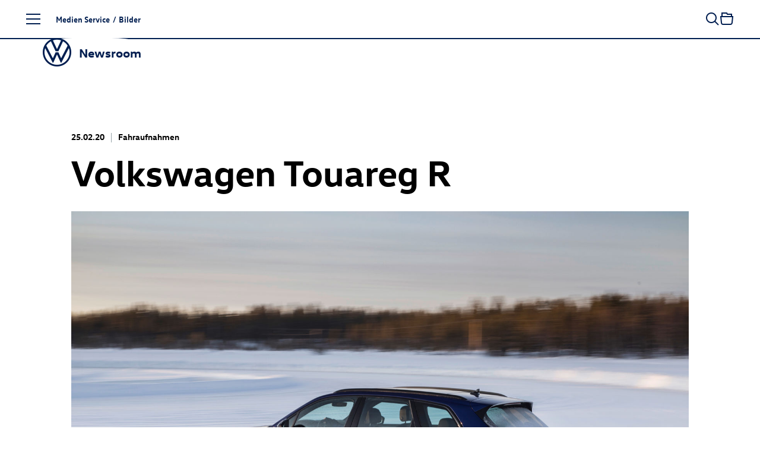

--- FILE ---
content_type: text/html; charset=utf-8
request_url: https://www.volkswagen-newsroom.com/de/bilder/detail/volkswagen-touareg-r-32352
body_size: 19927
content:
<!DOCTYPE html>
<html lang='de'>
<head>
<meta content='text/html; charset=UTF-8' http-equiv='Content-Type'>
<link rel="preconnect" href="https://assets.vw-mms.de" />
<link rel="preconnect" href="https://uploads.vw-mms.de" />
<meta name="robots" content="index, follow" />
<meta name="description" content="Der Volkswagen Newsroom ist ein Angebot der Volkswagen AG für Journalisten, Blogger und Online-Multiplikatoren und bietet Presse und Medien alle aktuellen Nachrichten im Überblick." />

<meta content='width=device-width, initial-scale=1' name='viewport'>
<meta content='IE=Edge' http-equiv='X-UA-Compatible'>

<link rel="canonical" href="https://www.volkswagen-newsroom.com/de/bilder/detail/volkswagen-touareg-r-32352" />
<link href='/de/feeds/pressemitteilungen' rel='alternate' title='Volkswagen Newsroom' type='application/rss+xml'>
<link href="https://www.volkswagen-newsroom.com/de/bilder/detail/volkswagen-touareg-r-32352" rel="alternate" hreflang="de" up-id="link-alternate-de" />
<link href="https://www.volkswagen-newsroom.com/en/images/detail/volkswagen-touareg-r-32352" rel="alternate" hreflang="en" up-id="link-alternate-en" />
<link href="https://www.volkswagen-newsroom.com/en/images/detail/volkswagen-touareg-r-32352" rel="alternate" hreflang="x-default" up-id="link-alternate-x-default" />
<title>Volkswagen Touareg R | Volkswagen Newsroom</title>
<script>
  // Courtesy: https://stackoverflow.com/a/9899701
  function onDOMReady(fn) {
    if (document.readyState === "complete" || document.readyState === "interactive") {
      setTimeout(fn, 1);
    } else {
      document.addEventListener("DOMContentLoaded", fn);
    }
  }
</script>


<script src="https://assets.vw-mms.de/assets/vwn-IE57WULU.js" defer="defer" fetchpriority="high"></script>
<link rel="stylesheet" href="https://assets.vw-mms.de/assets/vwn-T7YLKBV7.css" media="all" />
<link href='https://assets.vw-mms.de/assets/images/favicons/favicon-O2LMJHUJ.ico' rel='icon' sizes='any' type='image/x-icon'>
<link href='https://assets.vw-mms.de/assets/images/favicons/favicon-16x16-Z4P6R2PY.png' rel='icon' sizes='16x16' type='image/png'>
<link href='https://assets.vw-mms.de/assets/images/favicons/favicon-32x32-SOYWT52B.png' rel='icon' sizes='32x32' type='image/png'>
<link href='https://assets.vw-mms.de/assets/images/favicons/apple-touch-icon-X7RC6M75.png' rel='apple-touch-icon' sizes='180x180'>
<link color='#001e50' href='https://assets.vw-mms.de/assets/images/favicons/safari-pinned-tab-VGNAEFIT.svg' rel='mask-icon'>
<meta content='#001e50' name='msapplication-TileColor'>
<meta content='#001e50' name='theme-color'>
<link href='/site.webmanifest' rel='manifest'>
<meta content='/browserconfig.xml' name='msapplication-config'>


<script>
  window._paq = window._paq || []
  window._paq.push(['setSecureCookie', true])
  window._paq.push(['setVisitorCookieTimeout', 15552000])
  
  window.analytics = function() {
    var logAnalyticsCalls = false
    var argumentArray = Array.prototype.slice.call(arguments)
  
    if (logAnalyticsCalls) {
      console.log('Analytics call: %o', argumentArray)
    }
  
    window._paq.push(argumentArray)
  };
</script>
<script>
  function embedTrackingCode() {
    var u="//stats.vw-mms.de/"
    analytics('setTrackerUrl', u+'matomo.php')
    analytics('setSiteId', 3)
  
    var d=document,
      g=d.createElement('script'),
      s=d.getElementsByTagName('script')[0];
  
    g.type='text/javascript'
    g.async=true
    g.defer=true
    g.src=u+'matomo.js'
    s.parentNode.insertBefore(g,s)
  }
  
  // Delay Matomo loading so it doesn't block the rendering process
  onDOMReady(() => {
    if (TrackingConsent.given()) {
      setTimeout(embedTrackingCode, 5)
    }
  })
</script>

</head>
<body class='' data-environment='production'>
<a class="sr-only sr-only-focusable" style="position: absolute" href="#content">Zum Seiteninhalt springen</a>
<div up-hungry='true' up-id='track-page-view'>
<div track-page-view="true" up-data="{&quot;analyticsCalls&quot;:[[&quot;setDocumentTitle&quot;,&quot;Volkswagen Touareg R | Volkswagen Newsroom&quot;],[&quot;setCustomDimension&quot;,1,&quot;false&quot;],[&quot;setCustomDimension&quot;,2,&quot;false&quot;],[&quot;setCustomDimension&quot;,3,&quot;Seite&quot;],[&quot;setCustomDimension&quot;,4,&quot;Medien Service&quot;],[&quot;setCustomDimension&quot;,5,&quot;Medien Service&quot;]]}"></div>
</div>

<script>
  onDOMReady(() => {
    Settings.set({
      locale: "de",
      cart: {"addTitle":"In die Sammelmappe","addLabel":"In die Sammelmappe","inCartTitle":"Bereits in der Sammelmappe!","inCartLabel":"In der Sammelmappe","maxMiniCartItems":5,"miniCartPath":"/de/sammelmappe/mini","miniCartLoadingHtml":"\u003cdiv class=\"mini-cart\"\u003e\u003cdiv class=\"mini-cart--loading is-invisible\"\u003eSammelmappe wird geladen …\u003c/div\u003e\u003c/div\u003e","miniCartLoadingMessage":"Sammelmappe wird geladen …","miniCartEmptyMessage":"Ihre Sammelmappe ist leer.","removeItemPrompt":"Objekt aus der Sammelmappe entfernen?","clearPrompt":"Alle Einträge aus der Sammelmappe entfernen?"},
      dataProtectionStatementUrl: "https://www.volkswagen-newsroom.com/de/datenschutz-36",
      termsOfServiceUrl: "/de/goto/terms-of-service",
      translations: {"de":{"external_content":{"title":"Externe Inhalte","subtitle":"Wenn Sie auf diesen Link gehen, verlassen Sie die Seiten der Volkswagen AG. Es gelten dann gegebenenfalls etwaige Nutzungsbedingungen des Dritten.","text":"Die Volkswagen AG hat keinen Einfluss darauf, welche Daten auf der von einem Dritten angebotenen Seite von Ihnen erhoben, gespeichert oder verarbeitet werden. Nähere Informationen hierzu können Sie gegebenenfalls in der Datenschutzerklärung des Anbieters der externen Webseite finden.","confirmButton":"Akzeptieren","rejectButton":"Abbrechen","icon":"link"},"social_sharing":{"title":"Datenübermittlung","subtitle":"Wenn Sie Inhalte in sozialen Netzwerken teilen möchten, können Sie die entsprechenden Funktionen hier aktivieren.","text":"Mit der Aktivierung stimmen Sie zu, dass Daten an die Betreiber der sozialen Netzwerke übertragen werden. Bereits mit der Aktivierung werden Daten an Dritte übertragen. Nähere Informationen hierzu finden Sie in unserer \u003ca up-layer='root' href='https://www.volkswagen-newsroom.com/de/datenschutz-36'\u003eDatenschutzerklärung\u003c/a\u003e.","confirmButton":"Daten übermitteln","rejectButton":"Daten nicht übermitteln","icon":"share"},"terms_of_use":{"title":"Nutzungsrechte","subtitle":"Die auf www.volkswagen-newsroom.com bereitgestellten Text-, Bild-, Audio- und Video-Dokumente dienen ausschließlich dem Zwecke der eigenen Information, können zu redaktionellen Darstellungen im Social Web genutzt werden oder im Fall von Journalisten, Influencern und Mitarbeitern von Medienunternehmen als Quelle für die eigene redaktionelle Berichterstattung.","text":"\u003cp\u003eText-, Bild-, Audio- und Video-Dokumente dürfen nicht zu kommerziellen Zwecken genutzt oder an Dritte weitergegeben werden. Im Übrigen finden für die Nutzung von www.volkswagen-newsroom.com die hierfür einschlägigen \u003ca up-layer='root' href='/de/goto/terms-of-service'\u003eNutzungsbedingungen\u003c/a\u003e Anwendung.\u003c/p\u003e \u003cp\u003eFür Bilder von historischen Fahrzeugen gelten weiterführende Hinweise und \u003ca up-layer='root' href='/de/goto/terms-of-service-historic-images'\u003egesonderte Nutzungsbedingungen\u003c/a\u003e, denen Sie hiermit ausdrücklich zustimmen.\u003c/p\u003e","disclaimer":"Ich habe den vorstehenden rechtlichen Hinweis zur Kenntnis genommen und bin mit den dort aufgeführten Regelungen einverstanden.","confirmButton":"Download","rejectButton":"Abbrechen","icon":"download"}},"en":{"external_content":{"title":"External link","subtitle":"By using this link you are leaving the Volkswagen AG web pages. The terms of use of the third-party website accessed via the link then apply.","text":"Volkswagen AG has no control over the personal data collected, stored or processed by the third-party site. More details about such information may be found in the data protection statement of the service provider/operator of the third-party site.","confirmButton":"Accept","rejectButton":"Cancel","icon":"link"},"social_sharing":{"title":"Data Transmission","subtitle":"If you would like to share contents in social networks, you can activate the corresponding functions here.","text":"By activating, you give your consent to the transmission of data to the operators of the social networks. Upon activation, an initial transmission of data to third parties immediately occurs. You will find more details on this subject in our \u003ca up-layer='root' href='https://www.volkswagen-newsroom.com/en/datenschutz-36'\u003eData Protection Statement\u003c/a\u003e.","confirmButton":"Transmit data","rejectButton":"Do not transmit data","icon":"share"},"terms_of_use":{"title":"Terms of use","subtitle":"The text, image, audio and video documents made available on www.volkswagen-newsroom.com are intended for personal information purposes only, may only be used for editorial purposes in the social web, or, in the case of journalists, influencers and media company employees, may be used as a source for their own editorial reporting.","text":"\u003cp\u003eText, image, audio and video documents are not intended for commercial use and may not be passed on to third parties. In addition, the \u003ca up-layer='root' href='/en/goto/terms-of-service'\u003eTerms of Use\u003c/a\u003e shall apply when using www.volkswagen-newsroom.com.\u003cp\u003e \u003cp\u003eFurther information and \u003ca up-layer='root' href='/en/goto/terms-of-service-historic-images'\u003eseparate Terms of Use\u003c/a\u003e apply to images of historic vehicles, which you hereby expressly agree to.\u003c/p\u003e","disclaimer":"I have read and noted the above legal notice and agree to the terms and conditions therein.","confirmButton":"Download","rejectButton":"Cancel","icon":"download"}}},
      youtubeConsentCookie: "vw_mms_YOUTUBE_COOKIE_CONSENT",
      youtubeConsentRequired: true,
      youtubeConsentValue: "1",
    })
  })
</script>
<div class='layout'>
<div class='layout--atop'>
<div class='responsive-tier-detector'></div>

</div>
<div class='layout--menu'>
<nav class='main-menu' main-menu='true' no-up-preload=''>
<section class='main-menu--base'>
<nav class='main-menu--root'>
<ul class='list-unstyled' data-level='1'>
<li data-node-id="root" class="main-menu--item"><a href="/de">Startseite</a></li>
<li data-node-id="4963" class="main-menu--item -parent"><a href="/de/modelle-3493">Modelle</a></li>
<li data-node-id="6267" class="main-menu--item -parent"><a href="/de/unternehmen-3688">Unternehmen</a></li>
<li data-node-id="10746" class="main-menu--item -parent"><a href="/de/e-mobilitaet-3921">E-Mobilität</a></li>
<li data-node-id="6690" class="main-menu--item -parent"><a href="/de/volkswagen-classic-3700">Volkswagen Classic</a></li>
<li data-node-id="10400" class="main-menu--item -parent"><a href="/de/medien-service-3831">Medien Service</a></li>
</ul>
</nav>
<div class='main-menu--closer' main-menu-closer='true'>
<i class="icon brand-icon is-close"></i>
<span>Menü schließen</span>
</div>

<aside class='main-menu--links -root'>
<h5>
Top Links
</h5>
<ul class='list-unstyled'>
<li>
<a href="/de/pressemitteilungen"><i class="icon brand-icon is-press-releases"></i>
Pressemitteilung
</a></li>
<li>
<a href="/de/bilder"><i class="icon brand-icon is-images"></i>
Bilder / Grafiken
</a></li>
<li>
<a href="/de/videos-und-footage"><i class="icon brand-icon is-video"></i>
Videos
</a></li>
<li>
<a href="/de/medienkontakte"><i class="icon brand-icon is-media-contacts"></i>
Medienkontakte
</a></li>
<li>
<a href="/de/registrierung"><i class="icon brand-icon is-newsletter"></i>
E-Mail-Service
</a></li>
</ul>

</aside>
<footer class='main-menu--footer'>
<ul>
<li>
<a href="/de/anbieterkennzeichnung-34">Impressum</a>
</li><li>
<a href="/de/datenschutz-36">Datenschutzerklärung</a>
</li><li class='-extra'>
<a href="/de/nutzungsbedingungen-35">Nutzungsbedingungen</a>
</li><li class='-extra'>
<a href="/de/cookie-richtlinie-37">Cookie-Richtlinie</a>
</li><li class='-extra'>
<a href="/de/lizenzhinweise-dritter-38">Lizenzhinweise Dritter</a>
</li><li class='-extra'>
<a target="_blank" href="https://www.volkswagenag.com/de.html">Volkswagen Konzern</a>
</li><li class='main-menu--language-switch' up-hungry='true'>
<div class="frontend-locale-switcher" frontend-locale-switcher=""><a rel="alternate" class="frontend-locale-switcher--toggle is-active" data-locale="de" href="/de/bilder/detail/volkswagen-touareg-r-32352?set_locale=true">DE</a><a rel="alternate" class="frontend-locale-switcher--toggle" data-locale="en" href="/en/images/detail/volkswagen-touareg-r-32352?set_locale=true">EN</a></div>

</li>
</ul>

</footer>
</section>
<section class='main-menu--flyout'>
<nav data-level="2" data-parent-node-id="4963" no-up-preload="" class="main-menu--level"><div class="main-menu--heading">Modelle</div><ul class="list-unstyled"><li class="main-menu--item is-self"><a href="/de/modelle-3493">Übersicht</a></li><li data-node-id="45731" class="main-menu--item"><a href="/de/iaa-mobility-2025-die-volkswagen-news-19790">IAA MOBILITY 2025 - Die Volkswagen News</a></li><li data-node-id="46280" class="main-menu--item -parent"><a href="/de/id-polo-und-id-polo-gti-20077"><span class="nowrap"><span class="nowrap">ID. Polo</span></span> und <span class="nowrap"><span class="nowrap">ID. Polo GTI</span></span></a></li><li data-node-id="43200" class="main-menu--item -parent"><a href="/de/id3-18281"><span class="nowrap"><span class="nowrap">ID.3</span></span></a></li><li data-node-id="19644" class="main-menu--item -parent"><a href="/de/id4-8041"><span class="nowrap"><span class="nowrap">ID.4</span></span></a></li><li data-node-id="19646" class="main-menu--item -parent"><a href="/de/id5-8043"><span class="nowrap"><span class="nowrap">ID.5</span></span></a></li><li data-node-id="43485" class="main-menu--item -parent"><a href="/de/id7-18426"><span class="nowrap"><span class="nowrap">ID.7</span></span></a></li><li data-node-id="43201" class="main-menu--item -parent"><a href="/de/id7-tourer-18282"><span class="nowrap"><span class="nowrap">ID.7</span></span> Tourer</a></li><li data-node-id="43245" class="main-menu--item -parent"><a href="/de/id-buzz-18305"><span class="nowrap"><span class="nowrap">ID. Buzz</span></span></a></li><li data-node-id="18754" class="main-menu--item -parent"><a href="/de/polo-7427">Polo</a></li><li data-node-id="18639" class="main-menu--item"><a href="/de/taigo-7339">Taigo</a></li><li data-node-id="42016" class="main-menu--item"><a href="/de/t-cross-17435">T-Cross</a></li><li data-node-id="43443" class="main-menu--item -parent"><a href="/de/golf-18415">Golf</a></li><li data-node-id="43525" class="main-menu--item -parent"><a href="/de/golf-variant-18449">Golf Variant</a></li><li data-node-id="45668" class="main-menu--item"><a href="/de/der-neue-t-roc-19762">Der neue T-Roc</a></li><li data-node-id="38756" class="main-menu--item"><a href="/de/t-roc-cabriolet-15433">T-Roc Cabriolet</a></li><li data-node-id="41645" class="main-menu--item"><a href="/de/tiguan-17320">Tiguan</a></li><li data-node-id="43967" class="main-menu--item"><a href="/de/tayron-18711">Tayron</a></li><li data-node-id="5218" class="main-menu--item"><a href="/de/touran-3529">Touran</a></li><li data-node-id="42054" class="main-menu--item"><a href="/de/passat-17451">Passat</a></li><li data-node-id="38773" class="main-menu--item -parent"><a href="/de/touareg-15441">Touareg</a></li><li data-node-id="5348" class="main-menu--item -parent"><a href="/de/studien-3547">Studien</a></li><li data-node-id="43675" class="main-menu--item -parent"><a href="/de/auslandsmodelle-18534">Auslandsmodelle</a></li><li data-node-id="5444" class="main-menu--item -parent"><a href="/de/archiv-3586">Archiv</a></li></ul></nav><nav data-level="3" data-parent-node-id="46280" no-up-preload="" class="main-menu--level"><div class="main-menu--heading"><span class="nowrap">ID. Polo</span> und <span class="nowrap">ID. Polo GTI</span></div><ul class="list-unstyled"><li class="main-menu--item is-self"><a href="/de/id-polo-und-id-polo-gti-20077">Übersicht</a></li><li data-node-id="46277" class="main-menu--item"><a href="/de/auf-einen-blick-id-polo-20075">Auf einen Blick: <span class="nowrap"><span class="nowrap">ID. Polo</span></span></a></li><li data-node-id="46290" class="main-menu--item"><a href="/de/id-polo-20087"><span class="nowrap"><span class="nowrap">ID. Polo</span></span></a></li><li data-node-id="45713" class="main-menu--item"><a href="/de/id-polo-gti-19785"><span class="nowrap"><span class="nowrap">ID. Polo GTI</span></span></a></li></ul></nav><nav data-level="3" data-parent-node-id="43200" no-up-preload="" class="main-menu--level"><div class="main-menu--heading"><span class="nowrap">ID.3</span></div><ul class="list-unstyled"><li class="main-menu--item is-self"><a href="/de/id3-18281">Übersicht</a></li><li data-node-id="38869" class="main-menu--item"><a href="/de/id3-15511"><span class="nowrap"><span class="nowrap">ID.3</span></span></a></li><li data-node-id="43203" class="main-menu--item"><a href="/de/id3-gtx-18284"><span class="nowrap"><span class="nowrap">ID.3 GTX</span></span></a></li></ul></nav><nav data-level="3" data-parent-node-id="19644" no-up-preload="" class="main-menu--level"><div class="main-menu--heading"><span class="nowrap">ID.4</span></div><ul class="list-unstyled"><li class="main-menu--item is-self"><a href="/de/id4-8041">Übersicht</a></li><li data-node-id="16187" class="main-menu--item"><a href="/de/id4-5840"><span class="nowrap"><span class="nowrap">ID.4</span></span></a></li><li data-node-id="39351" class="main-menu--item"><a href="/de/id4-pro-4motion-15833"><span class="nowrap"><span class="nowrap">ID.4 Pro</span></span> 4MOTION</a></li><li data-node-id="18236" class="main-menu--item"><a href="/de/id4-gtx-7052"><span class="nowrap"><span class="nowrap">ID.4 GTX</span></span></a></li></ul></nav><nav data-level="3" data-parent-node-id="19646" no-up-preload="" class="main-menu--level"><div class="main-menu--heading"><span class="nowrap">ID.5</span></div><ul class="list-unstyled"><li class="main-menu--item is-self"><a href="/de/id5-8043">Übersicht</a></li><li data-node-id="18699" class="main-menu--item"><a href="/de/id5-7383"><span class="nowrap"><span class="nowrap">ID.5</span></span></a></li><li data-node-id="19647" class="main-menu--item"><a href="/de/id5-gtx-8044"><span class="nowrap"><span class="nowrap">ID.5 GTX</span></span></a></li></ul></nav><nav data-level="3" data-parent-node-id="43485" no-up-preload="" class="main-menu--level"><div class="main-menu--heading"><span class="nowrap">ID.7</span></div><ul class="list-unstyled"><li class="main-menu--item is-self"><a href="/de/id7-18426">Übersicht</a></li><li data-node-id="38570" class="main-menu--item"><a href="/de/id7-15406"><span class="nowrap"><span class="nowrap">ID.7</span></span></a></li><li data-node-id="43484" class="main-menu--item"><a href="/de/id7-gtx-18425"><span class="nowrap"><span class="nowrap">ID.7 GTX</span></span></a></li></ul></nav><nav data-level="3" data-parent-node-id="43201" no-up-preload="" class="main-menu--level"><div class="main-menu--heading"><span class="nowrap">ID.7</span> Tourer</div><ul class="list-unstyled"><li class="main-menu--item is-self"><a href="/de/id7-tourer-18282">Übersicht</a></li><li data-node-id="46105" class="main-menu--item"><a href="/de/auf-einen-blick-id7-tourer-19982">Auf einen Blick: <span class="nowrap"><span class="nowrap">ID.7</span></span> Tourer</a></li><li data-node-id="42615" class="main-menu--item"><a href="/de/id7-tourer-17872"><span class="nowrap"><span class="nowrap">ID.7</span></span> Tourer</a></li><li data-node-id="43202" class="main-menu--item"><a href="/de/id7-gtx-tourer-18283"><span class="nowrap"><span class="nowrap">ID.7 GTX</span></span> Tourer</a></li></ul></nav><nav data-level="3" data-parent-node-id="43245" no-up-preload="" class="main-menu--level"><div class="main-menu--heading"><span class="nowrap">ID. Buzz</span></div><ul class="list-unstyled"><li class="main-menu--item is-self"><a href="/de/id-buzz-18305">Übersicht</a></li><li data-node-id="19206" class="main-menu--item"><a href="/de/id-buzz-7743"><span class="nowrap"><span class="nowrap">ID. Buzz</span></span></a></li><li data-node-id="43243" class="main-menu--item"><a href="/de/id-buzz-gtx-18304"><span class="nowrap"><span class="nowrap">ID. Buzz</span></span> GTX</a></li></ul></nav><nav data-level="3" data-parent-node-id="18754" no-up-preload="" class="main-menu--level"><div class="main-menu--heading">Polo</div><ul class="list-unstyled"><li class="main-menu--item is-self"><a href="/de/polo-7427">Übersicht</a></li><li data-node-id="4992" class="main-menu--item"><a href="/de/polo-3500">Polo</a></li><li data-node-id="18753" class="main-menu--item"><a href="/de/polo-gti-7426"><span class="nowrap"><span class="nowrap">Polo GTI</span></span></a></li><li data-node-id="43790" class="main-menu--item"><a href="/de/50-jahre-polo-2025-18618">50 Jahre Polo (2025)</a></li></ul></nav><nav data-level="3" data-parent-node-id="43443" no-up-preload="" class="main-menu--level"><div class="main-menu--heading">Golf</div><ul class="list-unstyled"><li class="main-menu--item is-self"><a href="/de/golf-18415">Übersicht</a></li><li data-node-id="42917" class="main-menu--item"><a href="/de/golf-18072">Golf</a></li><li data-node-id="43436" class="main-menu--item"><a href="/de/golf-gti-und-golf-gti-clubsport-18410"><span class="nowrap"><span class="nowrap">Golf GTI</span></span> und <span class="nowrap"><span class="nowrap">Golf GTI</span></span> Clubsport</a></li><li data-node-id="43439" class="main-menu--item"><a href="/de/golf-plug-in-hybride-18411">Golf Plug-in-Hybride</a></li><li data-node-id="43518" class="main-menu--item"><a href="/de/golf-r-18447"><span class="nowrap"><span class="nowrap">Golf R</span></span></a></li><li data-node-id="42670" class="main-menu--item"><a href="/de/50-jahre-golf-2024-17906">50 Jahre Golf (2024)</a></li><li data-node-id="43610" class="main-menu--item"><a href="/de/50-jahre-sportliche-golf-2024-18488">50 Jahre sportliche Golf (2024)</a></li><li data-node-id="46156" class="main-menu--item"><a href="/de/50-jahre-gti-2026-20018">50 Jahre GTI (2026)</a></li></ul></nav><nav data-level="3" data-parent-node-id="43525" no-up-preload="" class="main-menu--level"><div class="main-menu--heading">Golf Variant</div><ul class="list-unstyled"><li class="main-menu--item is-self"><a href="/de/golf-variant-18449">Übersicht</a></li><li data-node-id="42911" class="main-menu--item"><a href="/de/golf-variant-18066">Golf Variant</a></li><li data-node-id="43522" class="main-menu--item"><a href="/de/golf-r-variant-18448"><span class="nowrap"><span class="nowrap">Golf R</span></span> Variant</a></li></ul></nav><nav data-level="3" data-parent-node-id="38773" no-up-preload="" class="main-menu--level"><div class="main-menu--heading">Touareg</div><ul class="list-unstyled"><li class="main-menu--item is-self"><a href="/de/touareg-15441">Übersicht</a></li><li data-node-id="39786" class="main-menu--item"><a href="/de/touareg-16046">Touareg</a></li><li data-node-id="39743" class="main-menu--item"><a href="/de/touareg-r-ehybrid-16028"><span class="nowrap"><span class="nowrap">Touareg R</span></span> eHybrid</a></li></ul></nav><nav data-level="3" data-parent-node-id="5348" no-up-preload="" class="main-menu--level"><div class="main-menu--heading">Studien</div><ul class="list-unstyled"><li class="main-menu--item is-self"><a href="/de/studien-3547">Übersicht</a></li><li data-node-id="44479" class="main-menu--item"><a href="/de/studie-id-every1-19010">Studie ID. EVERY1</a></li><li data-node-id="10660" class="main-menu--item"><a href="/de/idr-3905">ID.R</a></li><li data-node-id="39028" class="main-menu--item"><a href="/de/studie-id-2all-15626">Studie <span class="nowrap"><span class="nowrap">ID. 2all</span></span></a></li><li data-node-id="42222" class="main-menu--item"><a href="/de/id-gti-concept-17585"><span class="nowrap"><span class="nowrap">ID. GTI Concept</span></span></a></li><li data-node-id="18803" class="main-menu--item"><a href="/de/studie-id-life-7468">Studie <span class="nowrap"><span class="nowrap">ID. LIFE</span></span></a></li><li data-node-id="45725" class="main-menu--item"><a href="/de/id-cross-concept-19788"><span class="nowrap"><span class="nowrap">ID. CROSS Concept</span></span></a></li><li data-node-id="46279" class="main-menu--item"><a href="/de/auf-einen-blick-id-cross-concept-20076">Auf einen Blick: <span class="nowrap"><span class="nowrap">ID. CROSS Concept</span></span></a></li><li data-node-id="5351" class="main-menu--item"><a href="/de/studie-id-crozz-3549">Studie <span class="nowrap"><span class="nowrap">ID. CROZZ</span></span></a></li><li data-node-id="5358" class="main-menu--item"><a href="/de/studie-id-buzz-3550">Studie <span class="nowrap"><span class="nowrap">ID. BUZZ</span></span></a></li><li data-node-id="19624" class="main-menu--item"><a href="/de/studie-id-aero-8027">Studie <span class="nowrap"><span class="nowrap">ID. AERO</span></span></a></li><li data-node-id="5349" class="main-menu--item"><a href="/de/studie-id-vizzion-3548">Studie <span class="nowrap"><span class="nowrap">ID. VIZZION</span></span></a></li><li data-node-id="10642" class="main-menu--item"><a href="/de/studie-id-3904">Studie ID.</a></li><li data-node-id="42282" class="main-menu--item"><a href="/de/studie-idx-performance-17631">Studie ID.X Performance</a></li><li data-node-id="13800" class="main-menu--item"><a href="/de/studie-id-buggy-4712">Studie <span class="nowrap"><span class="nowrap">ID. BUGGY</span></span></a></li><li data-node-id="13988" class="main-menu--item"><a href="/de/studie-id-roomzz-4801">Studie <span class="nowrap"><span class="nowrap">ID. ROOMZZ</span></span></a></li><li data-node-id="15582" class="main-menu--item"><a href="/de/studie-id-space-vizzion-5543">Studie <span class="nowrap"><span class="nowrap">ID. SPACE VIZZION</span></span></a></li><li data-node-id="43334" class="main-menu--item"><a href="/de/studie-id-code-18341">Studie <span class="nowrap"><span class="nowrap">ID. CODE</span></span></a></li><li data-node-id="38515" class="main-menu--item"><a href="/de/studie-id-xtreme-15386">Studie <span class="nowrap"><span class="nowrap">ID. XTREME</span></span></a></li><li data-node-id="13995" class="main-menu--item"><a href="/de/showcar-budd-e-4803">Showcar BUDD-e</a></li><li data-node-id="5369" class="main-menu--item"><a href="/de/showcars-fuer-das-gti-treffen-2018-3551">Showcars für das GTI-Treffen 2018</a></li><li data-node-id="5378" class="main-menu--item"><a href="/de/tiguan-gte-active-concept-3555"><span class="nowrap"><span class="nowrap">Tiguan GTE</span></span> Active Concept</a></li><li data-node-id="5379" class="main-menu--item"><a href="/de/studie-cross-coupe-gte-3556">Studie Cross Coupé GTE</a></li><li data-node-id="5399" class="main-menu--item"><a href="/de/atlas-tanoak-concept-3565">Atlas Tanoak Concept</a></li><li data-node-id="5397" class="main-menu--item"><a href="/de/atlas-cross-sport-concept-3564">Atlas Cross Sport Concept</a></li><li data-node-id="13104" class="main-menu--item"><a href="/de/tarok-concept-4345">Tarok Concept</a></li><li data-node-id="5389" class="main-menu--item"><a href="/de/weitere-studien-3561">Weitere Studien</a></li></ul></nav><nav data-level="3" data-parent-node-id="43675" no-up-preload="" class="main-menu--level"><div class="main-menu--heading">Auslandsmodelle</div><ul class="list-unstyled"><li class="main-menu--item is-self"><a href="/de/auslandsmodelle-18534">Übersicht</a></li><li data-node-id="43676" class="main-menu--item"><a href="/de/id-unyx-18535"><span class="nowrap"><span class="nowrap">ID. UNYX</span></span></a></li></ul></nav><nav data-level="3" data-parent-node-id="5444" no-up-preload="" class="main-menu--level"><div class="main-menu--heading">Archiv</div><ul class="list-unstyled"><li class="main-menu--item is-self"><a href="/de/archiv-3586">Übersicht</a></li><li data-node-id="5445" class="main-menu--item"><a href="/de/kaefer-3587">Käfer</a></li><li data-node-id="5505" class="main-menu--item"><a href="/de/karmann-ghia-3614">Karmann Ghia</a></li><li data-node-id="5495" class="main-menu--item"><a href="/de/vw-typ-3-3606">VW Typ 3</a></li><li data-node-id="14366" class="main-menu--item"><a href="/de/id3-4984"><span class="nowrap"><span class="nowrap">ID.3</span></span></a></li><li data-node-id="42251" class="main-menu--item"><a href="/de/id4-17608"><span class="nowrap"><span class="nowrap">ID.4</span></span></a></li><li data-node-id="5447" class="main-menu--item"><a href="/de/up-3589">up!</a></li><li data-node-id="5449" class="main-menu--item"><a href="/de/fox-3591">Fox</a></li><li data-node-id="5448" class="main-menu--item"><a href="/de/lupo-3590">Lupo</a></li><li data-node-id="5450" class="main-menu--item"><a href="/de/polo-3592">Polo</a></li><li data-node-id="5454" class="main-menu--item"><a href="/de/polo-variant-3594">Polo Variant</a></li><li data-node-id="5455" class="main-menu--item"><a href="/de/derby-und-polo-limousine-3595">Derby und Polo Limousine</a></li><li data-node-id="10544" class="main-menu--item"><a href="/de/t-cross-3851">T-Cross</a></li><li data-node-id="5456" class="main-menu--item"><a href="/de/beetle-3596">Beetle</a></li><li data-node-id="5457" class="main-menu--item"><a href="/de/new-beetle-3597"><span class="nowrap"><span class="nowrap">New Beetle</span></span></a></li><li data-node-id="5458" class="main-menu--item"><a href="/de/beetle-cabriolet-3598">Beetle Cabriolet</a></li><li data-node-id="5463" class="main-menu--item"><a href="/de/new-beetle-cabriolet-3599"><span class="nowrap"><span class="nowrap">New Beetle</span></span> Cabriolet</a></li><li data-node-id="5464" class="main-menu--item"><a href="/de/golf-3600">Golf</a></li><li data-node-id="5487" class="main-menu--item"><a href="/de/golf-variant-3601">Golf Variant</a></li><li data-node-id="5491" class="main-menu--item"><a href="/de/golf-cabriolet-3603">Golf Cabriolet</a></li><li data-node-id="5493" class="main-menu--item"><a href="/de/golf-sportsvan-3605">Golf Sportsvan</a></li><li data-node-id="5492" class="main-menu--item"><a href="/de/golf-plus-3604"><span class="nowrap"><span class="nowrap">Golf Plus</span></span></a></li><li data-node-id="5174" class="main-menu--item"><a href="/de/t-roc-3526">T-Roc</a></li><li data-node-id="5498" class="main-menu--item"><a href="/de/jetta-3609">Jetta</a></li><li data-node-id="5500" class="main-menu--item"><a href="/de/vento-3610">Vento</a></li><li data-node-id="5501" class="main-menu--item"><a href="/de/bora-3611">Bora</a></li><li data-node-id="5502" class="main-menu--item"><a href="/de/bora-variant-3612">Bora Variant</a></li><li data-node-id="5504" class="main-menu--item"><a href="/de/tiguan-3613">Tiguan</a></li><li data-node-id="5208" class="main-menu--item"><a href="/de/tiguan-allspace-3528">Tiguan Allspace</a></li><li data-node-id="5507" class="main-menu--item"><a href="/de/scirocco-3615">Scirocco</a></li><li data-node-id="5510" class="main-menu--item"><a href="/de/corrado-3616">Corrado</a></li><li data-node-id="38700" class="main-menu--item"><a href="/de/touran-15408">Touran</a></li><li data-node-id="5513" class="main-menu--item"><a href="/de/eos-3617">Eos</a></li><li data-node-id="5517" class="main-menu--item"><a href="/de/passat-3620">Passat</a></li><li data-node-id="5521" class="main-menu--item"><a href="/de/passat-variant-3621">Passat Variant</a></li><li data-node-id="5530" class="main-menu--item"><a href="/de/cc-3623">CC</a></li><li data-node-id="5532" class="main-menu--item"><a href="/de/passat-usa-version-3624">Passat (USA Version)</a></li><li data-node-id="5391" class="main-menu--item"><a href="/de/atlas-3563">Atlas</a></li><li data-node-id="5533" class="main-menu--item"><a href="/de/sharan-3625">Sharan</a></li><li data-node-id="5320" class="main-menu--item"><a href="/de/arteon-3542">Arteon</a></li><li data-node-id="17540" class="main-menu--item"><a href="/de/arteon-shooting-brake-6633">Arteon Shooting Brake</a></li><li data-node-id="5535" class="main-menu--item"><a href="/de/touareg-3627">Touareg</a></li><li data-node-id="5536" class="main-menu--item"><a href="/de/phaeton-3628">Phaeton</a></li><li data-node-id="5446" class="main-menu--item"><a href="/de/xl1-3588">XL1</a></li></ul></nav><nav data-level="2" data-parent-node-id="6267" no-up-preload="" class="main-menu--level"><div class="main-menu--heading">Unternehmen</div><ul class="list-unstyled"><li class="main-menu--item is-self"><a href="/de/unternehmen-3688">Übersicht</a></li><li data-node-id="45739" class="main-menu--item"><a href="/de/iaa-mobility-2025-die-volkswagen-news-19790?node=45739">IAA MOBILITY 2025 - Die Volkswagen News</a></li><li data-node-id="6271" class="main-menu--item -parent"><a href="/de/finanzen-3691">Finanzen</a></li><li data-node-id="6377" class="main-menu--item"><a href="/de/personal-und-organisation-3694">Personal und Organisation</a></li><li data-node-id="6551" class="main-menu--item"><a href="/de/nachhaltigkeit-3698">Nachhaltigkeit</a></li><li data-node-id="38476" class="main-menu--item"><a href="/de/vorstand-15354">Vorstand</a></li><li data-node-id="10724" class="main-menu--item"><a href="/de/strategie-3912">Strategie</a></li><li data-node-id="42327" class="main-menu--item -parent"><a href="/de/markengruppe-core-17663">Markengruppe Core</a></li><li data-node-id="10725" class="main-menu--item -parent"><a href="/de/regionen-3913">Regionen</a></li><li data-node-id="6443" class="main-menu--item -parent"><a href="/de/produktion-und-standorte-3695">Produktion und Standorte</a></li><li data-node-id="6729" class="main-menu--item"><a href="/de/sport-3704">Sport</a></li><li data-node-id="6372" class="main-menu--item"><a href="/de/geschichte-3693">Geschichte</a></li></ul></nav><nav data-level="3" data-parent-node-id="6271" no-up-preload="" class="main-menu--level"><div class="main-menu--heading">Finanzen</div><ul class="list-unstyled"><li class="main-menu--item is-self"><a href="/de/finanzen-3691">Übersicht</a></li><li data-node-id="44528" class="main-menu--item"><a href="/de/annual-media-call-2025-19044">Annual Media Call 2025</a></li></ul></nav><nav data-level="3" data-parent-node-id="42327" no-up-preload="" class="main-menu--level"><div class="main-menu--heading">Markengruppe Core</div><ul class="list-unstyled"><li class="main-menu--item is-self"><a href="/de/markengruppe-core-17663">Übersicht</a></li><li data-node-id="44566" class="main-menu--item"><a href="/de/annual-media-call-2025-19044?node=44566">Annual Media Call 2025</a></li></ul></nav><nav data-level="3" data-parent-node-id="10725" no-up-preload="" class="main-menu--level"><div class="main-menu--heading">Regionen</div><ul class="list-unstyled"><li class="main-menu--item is-self"><a href="/de/regionen-3913">Übersicht</a></li><li data-node-id="10726" class="main-menu--item"><a href="/de/region-china-3914">Region China</a></li><li data-node-id="10727" class="main-menu--item"><a href="/de/region-nordamerika-3915">Region Nordamerika</a></li><li data-node-id="10728" class="main-menu--item"><a href="/de/region-suedamerika-3916">Region Südamerika</a></li><li data-node-id="10729" class="main-menu--item"><a href="/de/region-sub-sahara-3917">Region Sub-Sahara</a></li></ul></nav><nav data-level="3" data-parent-node-id="6443" no-up-preload="" class="main-menu--level"><div class="main-menu--heading">Produktion und Standorte</div><ul class="list-unstyled"><li class="main-menu--item is-self"><a href="/de/produktion-und-standorte-3695">Übersicht</a></li><li data-node-id="7088" class="main-menu--item"><a href="/de/wolfsburg-3732">Wolfsburg</a></li><li data-node-id="7207" class="main-menu--item"><a href="/de/braunschweig-3754">Braunschweig</a></li><li data-node-id="7147" class="main-menu--item"><a href="/de/chemnitz-3738">Chemnitz</a></li><li data-node-id="7030" class="main-menu--item"><a href="/de/dresden-3730">Dresden</a></li><li data-node-id="7156" class="main-menu--item"><a href="/de/emden-3739">Emden</a></li><li data-node-id="7233" class="main-menu--item"><a href="/de/kassel-3756">Kassel</a></li><li data-node-id="7135" class="main-menu--item"><a href="/de/osnabrueck-3736">Osnabrück</a></li><li data-node-id="7240" class="main-menu--item"><a href="/de/salzgitter-3758">Salzgitter</a></li><li data-node-id="7214" class="main-menu--item"><a href="/de/zwickau-3755">Zwickau</a></li><li data-node-id="7085" class="main-menu--item"><a href="/de/volkswagen-autoeuropa-lda-3731">Volkswagen Autoeuropa Lda.</a></li><li data-node-id="7164" class="main-menu--item"><a href="/de/volkswagen-motor-polska-sp-z-oo-3741">Volkswagen Motor Polska Sp. z o.o.</a></li><li data-node-id="7128" class="main-menu--item"><a href="/de/volkswagen-navarra-sa-3733">Volkswagen Navarra, S.A.</a></li><li data-node-id="7161" class="main-menu--item"><a href="/de/volkswagen-slovakia-a-s-3740">Volkswagen Slovakia, a. s.</a></li><li data-node-id="12655" class="main-menu--item"><a href="/de/volkswagen-group-china-4068">Volkswagen Group China</a></li><li data-node-id="12671" class="main-menu--item"><a href="/de/skoda-auto-volkswagen-india-4069">Škoda Auto Volkswagen India</a></li><li data-node-id="12672" class="main-menu--item"><a href="/de/volkswagen-de-mexico-4070">Volkswagen de México</a></li><li data-node-id="12675" class="main-menu--item"><a href="/de/volkswagen-group-of-america-chattanooga-4071">Volkswagen Group of America Chattanooga</a></li><li data-node-id="12676" class="main-menu--item"><a href="/de/volkswagen-do-brasil-4072">Volkswagen do Brasil</a></li><li data-node-id="12682" class="main-menu--item"><a href="/de/volkswagen-argentina-sa-4073">Volkswagen Argentina S.A.</a></li><li data-node-id="12685" class="main-menu--item"><a href="/de/volkswagen-group-south-africa-kariega-4074">Volkswagen Group South Africa, Kariega</a></li></ul></nav><nav data-level="2" data-parent-node-id="10746" no-up-preload="" class="main-menu--level"><div class="main-menu--heading">E-Mobilität</div><ul class="list-unstyled"><li class="main-menu--item is-self"><a href="/de/e-mobilitaet-3921">Übersicht</a></li><li data-node-id="14409" class="main-menu--item -parent"><a href="/de/id-familie-5002"><span class="nowrap"><span class="nowrap">ID. Familie</span></span></a></li><li data-node-id="10836" class="main-menu--item -parent"><a href="/de/id-showcars-3965">ID. Showcars</a></li></ul></nav><nav data-level="3" data-parent-node-id="14409" no-up-preload="" class="main-menu--level"><div class="main-menu--heading"><span class="nowrap">ID. Familie</span></div><ul class="list-unstyled"><li class="main-menu--item is-self"><a href="/de/id-familie-5002">Übersicht</a></li><li data-node-id="46297" class="main-menu--item"><a href="/de/id-polo-20087?node=46297"><span class="nowrap"><span class="nowrap">ID. Polo</span></span></a></li><li data-node-id="45714" class="main-menu--item"><a href="/de/id-polo-gti-19785?node=45714"><span class="nowrap"><span class="nowrap">ID. Polo GTI</span></span></a></li><li data-node-id="38875" class="main-menu--item"><a href="/de/id3-15511?node=38875"><span class="nowrap"><span class="nowrap">ID.3</span></span></a></li><li data-node-id="43212" class="main-menu--item"><a href="/de/id3-gtx-18284?node=43212"><span class="nowrap"><span class="nowrap">ID.3 GTX</span></span></a></li><li data-node-id="17602" class="main-menu--item"><a href="/de/id4-5840?node=17602"><span class="nowrap"><span class="nowrap">ID.4</span></span></a></li><li data-node-id="39352" class="main-menu--item"><a href="/de/id4-pro-4motion-15833?node=39352"><span class="nowrap"><span class="nowrap">ID.4 Pro</span></span> 4MOTION</a></li><li data-node-id="18237" class="main-menu--item"><a href="/de/id4-gtx-7052?node=18237"><span class="nowrap"><span class="nowrap">ID.4 GTX</span></span></a></li><li data-node-id="18994" class="main-menu--item"><a href="/de/id5-7383?node=18994"><span class="nowrap"><span class="nowrap">ID.5</span></span></a></li><li data-node-id="19648" class="main-menu--item"><a href="/de/id5-gtx-8044?node=19648"><span class="nowrap"><span class="nowrap">ID.5 GTX</span></span></a></li><li data-node-id="38571" class="main-menu--item"><a href="/de/id7-15406?node=38571"><span class="nowrap"><span class="nowrap">ID.7</span></span></a></li><li data-node-id="43500" class="main-menu--item"><a href="/de/id7-gtx-18425?node=43500"><span class="nowrap"><span class="nowrap">ID.7 GTX</span></span></a></li><li data-node-id="43092" class="main-menu--item"><a href="/de/id7-tourer-17872?node=43092"><span class="nowrap"><span class="nowrap">ID.7</span></span> Tourer</a></li><li data-node-id="43211" class="main-menu--item"><a href="/de/id7-gtx-tourer-18283?node=43211"><span class="nowrap"><span class="nowrap">ID.7 GTX</span></span> Tourer</a></li><li data-node-id="19207" class="main-menu--item"><a href="/de/id-buzz-7743?node=19207"><span class="nowrap"><span class="nowrap">ID. Buzz</span></span></a></li><li data-node-id="43244" class="main-menu--item"><a href="/de/id-buzz-gtx-18304?node=43244"><span class="nowrap"><span class="nowrap">ID. Buzz</span></span> GTX</a></li></ul></nav><nav data-level="3" data-parent-node-id="10836" no-up-preload="" class="main-menu--level"><div class="main-menu--heading">ID. Showcars</div><ul class="list-unstyled"><li class="main-menu--item is-self"><a href="/de/id-showcars-3965">Übersicht</a></li><li data-node-id="44480" class="main-menu--item"><a href="/de/studie-id-every1-19010?node=44480">Studie ID. EVERY1</a></li><li data-node-id="39806" class="main-menu--item"><a href="/de/studie-id-2all-15626?node=39806">Studie <span class="nowrap"><span class="nowrap">ID. 2all</span></span></a></li><li data-node-id="42240" class="main-menu--item"><a href="/de/id-gti-concept-17585?node=42240"><span class="nowrap"><span class="nowrap">ID. GTI Concept</span></span></a></li><li data-node-id="18804" class="main-menu--item"><a href="/de/studie-id-life-7468?node=18804">Studie <span class="nowrap"><span class="nowrap">ID. LIFE</span></span></a></li><li data-node-id="46298" class="main-menu--item"><a href="/de/id-cross-concept-19788?node=46298"><span class="nowrap"><span class="nowrap">ID. CROSS Concept</span></span></a></li><li data-node-id="11506" class="main-menu--item"><a href="/de/studie-id-crozz-3549?node=11506">Studie <span class="nowrap"><span class="nowrap">ID. CROZZ</span></span></a></li><li data-node-id="11505" class="main-menu--item"><a href="/de/studie-id-buzz-3550?node=11505">Studie <span class="nowrap"><span class="nowrap">ID. BUZZ</span></span></a></li><li data-node-id="19626" class="main-menu--item"><a href="/de/studie-id-aero-8027?node=19626">Studie <span class="nowrap"><span class="nowrap">ID. AERO</span></span></a></li><li data-node-id="11488" class="main-menu--item"><a href="/de/studie-id-vizzion-3548?node=11488">Studie <span class="nowrap"><span class="nowrap">ID. VIZZION</span></span></a></li><li data-node-id="11504" class="main-menu--item"><a href="/de/studie-id-3904?node=11504">Studie ID.</a></li><li data-node-id="42283" class="main-menu--item"><a href="/de/studie-idx-performance-17631?node=42283">Studie ID.X Performance</a></li><li data-node-id="13986" class="main-menu--item"><a href="/de/studie-id-buggy-4712?node=13986">Studie <span class="nowrap"><span class="nowrap">ID. BUGGY</span></span></a></li><li data-node-id="13989" class="main-menu--item"><a href="/de/studie-id-roomzz-4801?node=13989">Studie <span class="nowrap"><span class="nowrap">ID. ROOMZZ</span></span></a></li><li data-node-id="15583" class="main-menu--item"><a href="/de/studie-id-space-vizzion-5543?node=15583">Studie <span class="nowrap"><span class="nowrap">ID. SPACE VIZZION</span></span></a></li><li data-node-id="38518" class="main-menu--item"><a href="/de/studie-id-xtreme-15386?node=38518">Studie <span class="nowrap"><span class="nowrap">ID. XTREME</span></span></a></li><li data-node-id="11592" class="main-menu--item"><a href="/de/idr-3905?node=11592">ID.R</a></li></ul></nav><nav data-level="2" data-parent-node-id="6690" no-up-preload="" class="main-menu--level"><div class="main-menu--heading">Volkswagen Classic</div><ul class="list-unstyled"><li class="main-menu--item is-self"><a href="/de/volkswagen-classic-3700">Übersicht</a></li><li data-node-id="45520" class="main-menu--item"><a href="/de/bora-19982005-19675">Bora (1998–2005)</a></li><li data-node-id="45532" class="main-menu--item"><a href="/de/caddy-1-19821992-19678">Caddy I (1982–1992)</a></li><li data-node-id="45539" class="main-menu--item"><a href="/de/corrado-19881995-19683">Corrado (1988–1995)</a></li><li data-node-id="45542" class="main-menu--item"><a href="/de/derby-19771984-19686">Derby (1977–1984)</a></li><li data-node-id="45545" class="main-menu--item"><a href="/de/eos-20062015-19689">Eos (2006–2015)</a></li><li data-node-id="45548" class="main-menu--item"><a href="/de/fox-20052011-19692">Fox (2005–2011)</a></li><li data-node-id="45283" class="main-menu--item -parent"><a href="/de/golf-19466">Golf</a></li><li data-node-id="45318" class="main-menu--item -parent"><a href="/de/golf-gti-19497"><span class="nowrap"><span class="nowrap">Golf GTI</span></span></a></li><li data-node-id="45308" class="main-menu--item -parent"><a href="/de/golf-cabriolet-19487">Golf Cabriolet</a></li><li data-node-id="45341" class="main-menu--item -parent"><a href="/de/golf-variant-19518">Golf Variant</a></li><li data-node-id="45553" class="main-menu--item"><a href="/de/iltis-19781988-19697">Iltis (1978–1988)</a></li><li data-node-id="45475" class="main-menu--item -parent"><a href="/de/jetta-19639">Jetta</a></li><li data-node-id="45392" class="main-menu--item -parent"><a href="/de/kaefer-19567">Käfer</a></li><li data-node-id="45441" class="main-menu--item -parent"><a href="/de/kaefer-cabriolet-19606">Käfer Cabriolet</a></li><li data-node-id="45464" class="main-menu--item -parent"><a href="/de/karmann-ghia-19629">Karmann Ghia</a></li><li data-node-id="45556" class="main-menu--item"><a href="/de/k-70-19701975-19700">K 70 (1970–1975)</a></li><li data-node-id="45567" class="main-menu--item"><a href="/de/lupo-19982005-19704">Lupo (1998–2005)</a></li><li data-node-id="45376" class="main-menu--item -parent"><a href="/de/new-beetle-beetle-19552"><span class="nowrap"><span class="nowrap">New Beetle</span></span> / Beetle</a></li><li data-node-id="45355" class="main-menu--item -parent"><a href="/de/passat-19532">Passat</a></li><li data-node-id="45570" class="main-menu--item"><a href="/de/phaeton-20022016-19707">Phaeton (2002–2016)</a></li><li data-node-id="44579" class="main-menu--item -parent"><a href="/de/polo-19061">Polo</a></li><li data-node-id="45573" class="main-menu--item"><a href="/de/santana-19811984-19710">Santana (1981–1984)</a></li><li data-node-id="45482" class="main-menu--item -parent"><a href="/de/scirocco-19646">Scirocco</a></li><li data-node-id="45576" class="main-menu--item"><a href="/de/sharan-1-19952010-19713">Sharan I (1995–2010)</a></li><li data-node-id="45580" class="main-menu--item"><a href="/de/touareg-1-20022010-19716">Touareg I (2002–2010)</a></li><li data-node-id="45583" class="main-menu--item"><a href="/de/touran-1-20032015-19719">Touran I (2003–2015)</a></li><li data-node-id="45505" class="main-menu--item"><a href="/de/typ-147-fridolin-19641974-19666">Typ 147 „Fridolin“ (1964–1974)</a></li><li data-node-id="45508" class="main-menu--item"><a href="/de/typ-181-kurierwagen-19691980-19669">Typ 181 „Kurierwagen“ (1969–1980)</a></li><li data-node-id="45502" class="main-menu--item"><a href="/de/typ-3-15001600-19611973-19663">Typ 3 1500/1600 (1961–1973)</a></li><li data-node-id="45586" class="main-menu--item"><a href="/de/vento-19921998-19722">Vento (1992–1998)</a></li><li data-node-id="45511" class="main-menu--item"><a href="/de/vw-porsche-914-19691975-19672">VW-Porsche 914 (1969–1975)</a></li><li data-node-id="45589" class="main-menu--item"><a href="/de/volkswagen-xl1-20142016-19725">Volkswagen XL1 (2014–2016)</a></li><li data-node-id="45496" class="main-menu--item"><a href="/de/volkswagen-411-19681972-19657">Volkswagen 411 (1968–1972)</a></li><li data-node-id="45499" class="main-menu--item"><a href="/de/volkswagen-412-19721974-19660">Volkswagen 412 (1972–1974)</a></li></ul></nav><nav data-level="3" data-parent-node-id="45283" no-up-preload="" class="main-menu--level"><div class="main-menu--heading">Golf</div><ul class="list-unstyled"><li class="main-menu--item is-self"><a href="/de/golf-19466">Übersicht</a></li><li data-node-id="45285" class="main-menu--item"><a href="/de/golf-1-19741983-19467">Golf I (1974–1983)</a></li><li data-node-id="45288" class="main-menu--item"><a href="/de/golf-2-19831991-19470">Golf II (1983–1991)</a></li><li data-node-id="45291" class="main-menu--item"><a href="/de/golf-3-19911997-19473">Golf III (1991–1997)</a></li><li data-node-id="45295" class="main-menu--item"><a href="/de/golf-4-19972003-19476">Golf IV (1997–2003)</a></li><li data-node-id="45299" class="main-menu--item"><a href="/de/golf-5-20032008-19480">Golf V (2003–2008)</a></li><li data-node-id="45303" class="main-menu--item"><a href="/de/golf-6-20082012-19484">Golf VI (2008–2012)</a></li><li data-node-id="46197" class="main-menu--item"><a href="/de/golf-7-20122019-20035">Golf VII (2012–2019)</a></li></ul></nav><nav data-level="3" data-parent-node-id="45318" no-up-preload="" class="main-menu--level"><div class="main-menu--heading"><span class="nowrap">Golf GTI</span></div><ul class="list-unstyled"><li class="main-menu--item is-self"><a href="/de/golf-gti-19497">Übersicht</a></li><li data-node-id="45319" class="main-menu--item"><a href="/de/golf-gti-1-19761983-19498">Golf I GTI (1976–1983)</a></li><li data-node-id="45323" class="main-menu--item"><a href="/de/golf-2-gti-19841991-19502">Golf II GTI (1984–1991)</a></li><li data-node-id="45326" class="main-menu--item"><a href="/de/golf-3-gti-19911997-in-die-navigation-19505">Golf III GTI (1991–1997)</a></li><li data-node-id="45329" class="main-menu--item"><a href="/de/golf-4-gti-19982003-19508">Golf IV GTI (1998–2003)</a></li><li data-node-id="45332" class="main-menu--item"><a href="/de/golf-5-gti-20042008-in-die-navigation-19511">Golf V GTI (2004–2008)</a></li><li data-node-id="45335" class="main-menu--item"><a href="/de/golf-6-gti-20092012-19514">Golf VI GTI (2009–2012)</a></li><li data-node-id="46193" class="main-menu--item"><a href="/de/golf-7-gti-20132019-20031">Golf VII GTI (2013–2019)</a></li></ul></nav><nav data-level="3" data-parent-node-id="45308" no-up-preload="" class="main-menu--level"><div class="main-menu--heading">Golf Cabriolet</div><ul class="list-unstyled"><li class="main-menu--item is-self"><a href="/de/golf-cabriolet-19487">Übersicht</a></li><li data-node-id="45309" class="main-menu--item"><a href="/de/golf-1-cabriolet-19791993-19488">Golf I Cabriolet (1979–1993)</a></li><li data-node-id="45312" class="main-menu--item"><a href="/de/golf-3-4-cabriolet-19932002-19491">Golf III/IV Cabriolet (1993–2002)</a></li><li data-node-id="45315" class="main-menu--item"><a href="/de/golf-6-cabriolet-20112016-19494">Golf VI Cabriolet (2011–2016)</a></li></ul></nav><nav data-level="3" data-parent-node-id="45341" no-up-preload="" class="main-menu--level"><div class="main-menu--heading">Golf Variant</div><ul class="list-unstyled"><li class="main-menu--item is-self"><a href="/de/golf-variant-19518">Übersicht</a></li><li data-node-id="45342" class="main-menu--item"><a href="/de/golf-3-variant-19931999-19519">Golf III Variant (1993–1999)</a></li><li data-node-id="45345" class="main-menu--item"><a href="/de/golf-4-variant-19992006-19522">Golf IV Variant (1999–2006)</a></li><li data-node-id="45348" class="main-menu--item"><a href="/de/golf-5-variant-20072009-19525">Golf V Variant (2007–2009)</a></li><li data-node-id="45351" class="main-menu--item"><a href="/de/golf-6-variant-20092013-19528">Golf VI Variant (2009–2013)</a></li><li data-node-id="46211" class="main-menu--item"><a href="/de/golf-7-variant-20132020-20041">Golf VII Variant (2013–2020)</a></li></ul></nav><nav data-level="3" data-parent-node-id="45475" no-up-preload="" class="main-menu--level"><div class="main-menu--heading">Jetta</div><ul class="list-unstyled"><li class="main-menu--item is-self"><a href="/de/jetta-19639">Übersicht</a></li><li data-node-id="45476" class="main-menu--item"><a href="/de/jetta-1-19791984-19640">Jetta I (1979–1984)</a></li><li data-node-id="45479" class="main-menu--item"><a href="/de/jetta-2-19841992-19643">Jetta II (1984–1992)</a></li></ul></nav><nav data-level="3" data-parent-node-id="45392" no-up-preload="" class="main-menu--level"><div class="main-menu--heading">Käfer</div><ul class="list-unstyled"><li class="main-menu--item is-self"><a href="/de/kaefer-19567">Übersicht</a></li><li data-node-id="45393" class="main-menu--item"><a href="/de/kaefer-1100-19451953-19568">Käfer 1100 (1945–1953)</a></li><li data-node-id="45409" class="main-menu--item"><a href="/de/kaefer-12001200l-1954197319731985-19584">Käfer 1200/1200L (1954–1973/1973–1985)</a></li><li data-node-id="45425" class="main-menu--item"><a href="/de/kaefer-1300-19651967-19671973-19590">Käfer 1300 (1965–1967/ 1967–1973)</a></li><li data-node-id="45434" class="main-menu--item"><a href="/de/kaefer-1500-19661967-19671970-19599">Käfer 1500 (1966–1967/ 1967–1970)</a></li><li data-node-id="45428" class="main-menu--item"><a href="/de/kaefer-1302-19701972-19593">Käfer 1302 (1970–1972)</a></li><li data-node-id="45438" class="main-menu--item"><a href="/de/kaefer-16001600i-19702003-19603">Käfer 1600/1600i (1970–2003)</a></li><li data-node-id="45431" class="main-menu--item"><a href="/de/kaefer-1303-19721975-19596">Käfer 1303 (1972–1975)</a></li></ul></nav><nav data-level="3" data-parent-node-id="45441" no-up-preload="" class="main-menu--level"><div class="main-menu--heading">Käfer Cabriolet</div><ul class="list-unstyled"><li class="main-menu--item is-self"><a href="/de/kaefer-cabriolet-19606">Übersicht</a></li><li data-node-id="45442" class="main-menu--item"><a href="/de/kaefer-1100-cabriolet-hebmueller-19491953-19607">Käfer 1100 Cabriolet Hebmüller (1949–1953)</a></li><li data-node-id="45443" class="main-menu--item"><a href="/de/kaefer-1100-cabriolet-karmann-19491953-19608">Käfer 1100 Cabriolet Karmann (1949–1953)</a></li><li data-node-id="45448" class="main-menu--item"><a href="/de/kaefer-1200-cabriolet-19541965-19613">Käfer 1200 Cabriolet (1954–1965)</a></li><li data-node-id="45455" class="main-menu--item"><a href="/de/kaefer-1300-cabriolet-19651966-19620">Käfer 1300 Cabriolet (1965–1966)</a></li><li data-node-id="45461" class="main-menu--item"><a href="/de/kaefer-1500-cabriolet-19661970-19626">Käfer 1500 Cabriolet (1966–1970)</a></li><li data-node-id="45452" class="main-menu--item"><a href="/de/kaefer-1302-cabriolet-19701972-19617">Käfer 1302 Cabriolet (1970–1972)</a></li><li data-node-id="45458" class="main-menu--item"><a href="/de/kaefer-1303-cabriolet-19721980-19623">Käfer 1303 Cabriolet (1972–1980)</a></li></ul></nav><nav data-level="3" data-parent-node-id="45464" no-up-preload="" class="main-menu--level"><div class="main-menu--heading">Karmann Ghia</div><ul class="list-unstyled"><li class="main-menu--item is-self"><a href="/de/karmann-ghia-19629">Übersicht</a></li><li data-node-id="45465" class="main-menu--item"><a href="/de/karmann-ghia-typ-14-coupe-19551974-19630">Karmann Ghia Typ 14 Coupé (1955–1974)</a></li><li data-node-id="45468" class="main-menu--item"><a href="/de/karmann-ghia-typ-14-cabriolet-19571974-19633">Karmann Ghia Typ 14 Cabriolet (1957–1974)</a></li><li data-node-id="45471" class="main-menu--item"><a href="/de/karmann-ghia-typ-34-coupe-19611969-19636">Karmann Ghia Typ 34 Coupé (1961–1969)</a></li></ul></nav><nav data-level="3" data-parent-node-id="45376" no-up-preload="" class="main-menu--level"><div class="main-menu--heading"><span class="nowrap">New Beetle</span> / Beetle</div><ul class="list-unstyled"><li class="main-menu--item is-self"><a href="/de/new-beetle-beetle-19552">Übersicht</a></li><li data-node-id="45377" class="main-menu--item"><a href="/de/new-beetle-19972010-19553"><span class="nowrap"><span class="nowrap">New Beetle</span></span> (1997–2010)</a></li><li data-node-id="45380" class="main-menu--item"><a href="/de/new-beetle-cabriolet-20032010-19556"><span class="nowrap"><span class="nowrap">New Beetle</span></span> Cabriolet (2003–2010)</a></li><li data-node-id="45383" class="main-menu--item"><a href="/de/beetle-20112019-19559">Beetle (2011–2019)</a></li><li data-node-id="45386" class="main-menu--item"><a href="/de/beetle-cabriolet-20122019-19562">Beetle Cabriolet (2012–2019)</a></li></ul></nav><nav data-level="3" data-parent-node-id="45355" no-up-preload="" class="main-menu--level"><div class="main-menu--heading">Passat</div><ul class="list-unstyled"><li class="main-menu--item is-self"><a href="/de/passat-19532">Übersicht</a></li><li data-node-id="45357" class="main-menu--item"><a href="/de/passat-b1-19731980-19534">Passat B1 (1973–1980)</a></li><li data-node-id="45360" class="main-menu--item"><a href="/de/passat-b2-19801988-19537">Passat B2 (1980–1988)</a></li><li data-node-id="45364" class="main-menu--item"><a href="/de/passat-b3-19881993-19540">Passat B3 (1988–1993)</a></li><li data-node-id="45367" class="main-menu--item"><a href="/de/passat-b4-19931997-19543">Passat B4 (1993–1997)</a></li><li data-node-id="45370" class="main-menu--item"><a href="/de/passat-b5-19962005-19546">Passat B5 (1996–2005)</a></li><li data-node-id="45373" class="main-menu--item"><a href="/de/passat-b6-20052010-19549">Passat B6 (2005–2010)</a></li><li data-node-id="46198" class="main-menu--item"><a href="/de/passat-b7-20102014-20036">Passat B7 (2010–2014)</a></li></ul></nav><nav data-level="3" data-parent-node-id="44579" no-up-preload="" class="main-menu--level"><div class="main-menu--heading">Polo</div><ul class="list-unstyled"><li class="main-menu--item is-self"><a href="/de/polo-19061">Übersicht</a></li><li data-node-id="44588" class="main-menu--item"><a href="/de/polo-1-19751981-19070">Polo I (1975–1981)</a></li><li data-node-id="44687" class="main-menu--item"><a href="/de/polo-2-19811994-19143">Polo II (1981–1994)</a></li><li data-node-id="44691" class="main-menu--item"><a href="/de/polo-3-19942001-19147">Polo III (1994–2001)</a></li><li data-node-id="44694" class="main-menu--item"><a href="/de/polo-4-20012009-19150">Polo IV (2001–2009)</a></li><li data-node-id="46214" class="main-menu--item"><a href="/de/polo-5-20092017-20044">Polo V (2009–2017)</a></li></ul></nav><nav data-level="3" data-parent-node-id="45482" no-up-preload="" class="main-menu--level"><div class="main-menu--heading">Scirocco</div><ul class="list-unstyled"><li class="main-menu--item is-self"><a href="/de/scirocco-19646">Übersicht</a></li><li data-node-id="45483" class="main-menu--item"><a href="/de/scirocco-1-19741980-19647">Scirocco I (1974–1980)</a></li><li data-node-id="45490" class="main-menu--item"><a href="/de/scirocco-2-19811992-19651">Scirocco II (1981–1992)</a></li><li data-node-id="45493" class="main-menu--item"><a href="/de/scirocco-3-20082017-19654">Scirocco III (2008–2017)</a></li></ul></nav><nav data-level="2" data-parent-node-id="10400" no-up-preload="" class="main-menu--level"><div class="main-menu--heading">Medien Service</div><ul class="list-unstyled"><li class="main-menu--item is-self"><a href="/de/medien-service-3831">Übersicht</a></li><li data-node-id="5" class="main-menu--item"><a href="/de/pressemitteilungen">Pressemitteilungen</a></li><li data-node-id="9" class="main-menu--item -parent"><a href="/de/publikationen">Publikationen</a></li><li data-node-id="3" class="main-menu--item -parent"><a href="/de/bilder">Bilder</a></li><li data-node-id="8" class="main-menu--item"><a href="/de/videos-und-footage">Videos</a></li><li data-node-id="15416" class="main-menu--item"><a href="/de/livestream-5455">Livestream</a></li><li data-node-id="2" class="main-menu--item"><a href="/de/medienkontakte">Medienkontakte</a></li></ul></nav><nav data-level="3" data-parent-node-id="9" no-up-preload="" class="main-menu--level"><div class="main-menu--heading">Publikationen</div><ul class="list-unstyled"><li class="main-menu--item is-self"><a href="/de/publikationen">Übersicht</a></li><li data-node-id="12" class="main-menu--item"><a href="/de/publikationen/reden">Reden</a></li><li data-node-id="13" class="main-menu--item"><a href="/de/publikationen/unternehmensberichte">Unternehmensberichte</a></li><li data-node-id="11" class="main-menu--item"><a href="/de/publikationen/magazine">Magazine</a></li><li data-node-id="16" class="main-menu--item"><a href="/de/publikationen/weitere">Weitere Publikationen</a></li></ul></nav><nav data-level="3" data-parent-node-id="3" no-up-preload="" class="main-menu--level"><div class="main-menu--heading">Bilder</div><ul class="list-unstyled"><li class="main-menu--item is-self"><a href="/de/bilder">Übersicht</a></li><li data-node-id="1" class="main-menu--item"><a href="/de/bilder/alben">Alben</a></li><li data-node-id="10" class="main-menu--item"><a href="/de/bilder/neue-bilder">Die neuesten Fotos</a></li><li data-node-id="15619" class="main-menu--item"><a href="/de/bilder/themenbereiche/modellalben">Modellalben</a></li><li data-node-id="16315" class="main-menu--item"><a href="/de/bilder/graphic_images">Infografiken</a></li></ul></nav>
<div class='main-menu--back' main-menu-back='true'>
<i class="icon brand-icon is-arrow-left"></i>
<span>zurück</span>
</div>

<aside class='main-menu--links'>
<h5>
Top Links
</h5>
<ul class='list-unstyled'>
<li>
<a href="/de/pressemitteilungen"><i class="icon brand-icon is-press-releases"></i>
Pressemitteilung
</a></li>
<li>
<a href="/de/bilder"><i class="icon brand-icon is-images"></i>
Bilder / Grafiken
</a></li>
<li>
<a href="/de/videos-und-footage"><i class="icon brand-icon is-video"></i>
Videos
</a></li>
<li>
<a href="/de/medienkontakte"><i class="icon brand-icon is-media-contacts"></i>
Medienkontakte
</a></li>
<li>
<a href="/de/registrierung"><i class="icon brand-icon is-newsletter"></i>
E-Mail-Service
</a></li>
</ul>

</aside>
</section>
<div main-menu-nodes='true' up-data='{&quot;highlightedNodeIds&quot;:[10400,3]}' up-hungry='true' up-id='main-menu-nodes'></div>

</nav>

<div class='quick-search' quick-search='true'>
<div class='quick-search--base'>
<div class='row'>
<div class='col-sm-offset-2 col-sm-8' search-autocomplete>
<form class="quick-search--form" action="/de/suche" accept-charset="UTF-8" method="get"><input type="text" name="query" id="quick-search--input" value="" class="quick-search--input" autocomplete="off" autocomplete_input="true" aria-label="Schnellsuche" />
<a class="quick-search--button" href="javascript:;"><i class="icon brand-icon is-search"></i>
</a></form><div class='quick-search--autocomplete'>
<div class='autocomplete'></div>
</div>
</div>
</div>
<button class='quick-search--close'>
<i class="icon brand-icon is-close"></i>
</button>
</div>
</div>

</div>
<div class='layout--header'>
<div class='header hidden-print' sticky-header='true'>
<div class='header--inner'>
<ul class='header-content'>
<li class='header-content--item is-menu'>
<a href='javascript:' main-menu-opener='true'>
<span class='header-item'>
<i class="icon brand-icon is-burger-menu is-middle"></i>
</span>
</a>
</li>
<li class='header-content--item is-breadcrumbs' up-hungry='true'>
<a href="/de/medien-service-3831">Medien Service</a><span class="-spacer">/</span><a href="/de/bilder">Bilder</a>
</li>
<li class='header-content--item is-search'>
<label class='has-no-bottom-margin' for='quick-search--input' onclick='up.emit(&quot;app:quick-search:show&quot;)' title='Suche'>
<span class='header-item'>
<i class="icon brand-icon is-search is-middle"></i>
</span>
</label>
</li>
<li class='header-content--item is-cart' mini-cart='true'>
<a class="open-cart-button" aria-label="Zur Sammelmappe" href="/de/sammelmappe"><span class='header-item'>
<i class="icon brand-icon is-cart is-middle"></i>
</span>
<span cart-counter='true' class='cart-info is-empty -header'>
<span class='cart-info--value'></span>
</span>
</a></li>
</ul>

<a href="/de"><div class='header--brand'>
<span aria-label='Volkswagen Newsroom' class='header--brand-icon'></span>
<span class='header--brand-text'>Newsroom</span>
</div>
</a></div>
</div>

</div>
<div class='layout--consumption-data'>
<div class='consumption-data-banner' consumption-data-banner='true'>
<div class='consumption-data-banner--contents'></div>
</div>
</div>
<div class='layout--page'>
<div class='default-body-classes' up-hungry='true'><div add-body-classes="" style="display: none" up-data="[]"></div></div>
<div cookie-manager="true"></div>
<div class='layout--page-start'></div>
<div class='page-body--container' id='content'>
<div canonical-url='https://www.volkswagen-newsroom.com/de/bilder/detail/volkswagen-touareg-r-32352' class='page-body has-hero-element'>
<div class='container-narrow detail-page'>
<div class="is-above-page-title meta"><div class='meta--item'>25.02.20</div>
<div class='meta--item'>Fahraufnahmen</div>

</div><h1 class='page--title'>
Volkswagen <span class="nowrap">Touareg R</span>
</h1>
<div class='detail-page--image'>
<div class="consumption-wrapper" consumption-data="" up-data="&quot;\u003cspan class=\&quot;nowrap\&quot;\u003eTouareg R\u003c/span\u003e - Das Fahrzeug ist eine seriennahe Studie.&quot;"><img alt="Volkswagen Touareg R" decoding="sync" srcset="https://uploads.vw-mms.de/system/production/images/vwn/032/352/images/fccaef0f468da6d2a6bd499948734ab49609e932/DB2020AU00089_retina_2400.jpg?1658143582 2400w 1600h, https://uploads.vw-mms.de/system/production/images/vwn/032/352/images/fccaef0f468da6d2a6bd499948734ab49609e932/DB2020AU00089_retina_2000.jpg?1658143582 2000w 1333h, https://uploads.vw-mms.de/system/production/images/vwn/032/352/images/fccaef0f468da6d2a6bd499948734ab49609e932/DB2020AU00089_web_1600.jpg?1658143582 1600w 1067h, https://uploads.vw-mms.de/system/production/images/vwn/032/352/images/fccaef0f468da6d2a6bd499948734ab49609e932/DB2020AU00089_web_1160.jpg?1658143582 1160w 773h, https://uploads.vw-mms.de/system/production/images/vwn/032/352/images/fccaef0f468da6d2a6bd499948734ab49609e932/DB2020AU00089_web_804.jpg?1658143582 804w 536h, https://uploads.vw-mms.de/system/production/images/vwn/032/352/images/fccaef0f468da6d2a6bd499948734ab49609e932/DB2020AU00089_web_466.jpg?1658143582 466w 311h, https://uploads.vw-mms.de/system/production/images/vwn/032/352/images/fccaef0f468da6d2a6bd499948734ab49609e932/DB2020AU00089_web_390.jpg?1658143582 390w 260h" src="https://uploads.vw-mms.de/system/production/images/vwn/032/352/images/fccaef0f468da6d2a6bd499948734ab49609e932/DB2020AU00089_web_1600.jpg?1658143582" sizes="min(100vw, 1440px)" fetchpriority="high" class="" />
<div consumption-data-indicator="" class="consumption-wrapper--index"></div><noscript><span class="nowrap">Touareg R</span> - Das Fahrzeug ist eine seriennahe Studie.</noscript></div></div>
<div class='detail-page--actions item-actions'>
<div class='item-actions--buttons'>
<div bs-popover='media_download' bs-popover-content='&lt;div&gt;&lt;a track_event=&quot;[&amp;quot;download&amp;quot;,&amp;quot;download-small-image-from-details-page&amp;quot;,&amp;quot;image#32352: DB2020AU00089&amp;quot;,&amp;quot;/de/bilder/detail/volkswagen-touareg-r-32352/capture_download&amp;quot;]&quot; asset-download-overlay=&quot;&quot; class=&quot;nowrap&quot; download=&quot;&quot; href=&quot;https://uploads.vw-mms.de/system/production/images/vwn/032/352/images/fccaef0f468da6d2a6bd499948734ab49609e932/DB2020AU00089_small.jpg?1658143582&amp;amp;disposition=attachment&quot;&gt;Klein (140 KB)&lt;/a&gt;&lt;a track_event=&quot;[&amp;quot;download&amp;quot;,&amp;quot;download-medium-image-from-details-page&amp;quot;,&amp;quot;image#32352: DB2020AU00089&amp;quot;,&amp;quot;/de/bilder/detail/volkswagen-touareg-r-32352/capture_download&amp;quot;]&quot; asset-download-overlay=&quot;&quot; class=&quot;nowrap&quot; download=&quot;&quot; href=&quot;https://uploads.vw-mms.de/system/production/images/vwn/032/352/images/fccaef0f468da6d2a6bd499948734ab49609e932/DB2020AU00089_medium.jpg?1658143582&amp;amp;disposition=attachment&quot;&gt;Mittel (460 KB)&lt;/a&gt;&lt;a track_event=&quot;[&amp;quot;download&amp;quot;,&amp;quot;download-large-image-from-details-page&amp;quot;,&amp;quot;image#32352: DB2020AU00089&amp;quot;,&amp;quot;/de/bilder/detail/volkswagen-touareg-r-32352/capture_download&amp;quot;]&quot; asset-download-overlay=&quot;&quot; class=&quot;nowrap&quot; download=&quot;&quot; href=&quot;https://uploads.vw-mms.de/system/production/images/vwn/032/352/images/fccaef0f468da6d2a6bd499948734ab49609e932/DB2020AU00089_large.jpg?1658143582&amp;amp;disposition=attachment&quot;&gt;Groß (2,4 MB)&lt;/a&gt;&lt;/div&gt;' class='icon-button--container'>
<button aria-label='Download' class='icon-button -next-best-action' type='button'>
<i class="icon brand-icon is-download"></i>
</button>
</div>
<button class="icon-button " type="button" cart-button="" data-type="image" data-record="32352"><span class="cart-info"><i class="icon brand-icon is-cart cart-icon"></i><span class="cart-info--mark"></span></span></button>
<div bs-popover='social_links' bs-popover-content='&lt;div class=&quot;social-icons&quot;&gt;&lt;a class=&quot;social-icon is-more&quot; native-share=&quot;&quot; up-data=&quot;{&amp;quot;url&amp;quot;:&amp;quot;https://www.volkswagen-newsroom.com/de/bilder/detail/volkswagen-touareg-r-32352&amp;quot;,&amp;quot;text&amp;quot;:&amp;quot;Volkswagen Touareg R&amp;quot;}&quot; track_event=&quot;[&amp;quot;sharing&amp;quot;,&amp;quot;share-native&amp;quot;,&amp;quot;image#32352: DB2020AU00089&amp;quot;,null]&quot; href=&quot;&quot;&gt;&lt;i class=&quot;icon brand-icon is-etc&quot;&gt;&lt;/i&gt;&lt;/a&gt;&lt;a class=&quot;social-icon is-email&quot; target=&quot;_blank&quot; native-share=&quot;hide-if-enabled&quot; track_event=&quot;[&amp;quot;sharing&amp;quot;,&amp;quot;share-email&amp;quot;,&amp;quot;image#32352: DB2020AU00089&amp;quot;,null]&quot; href=&quot;mailto:?body=%0AVolkswagen%20Touareg%20R%0Ahttps%3A%2F%2Fwww.volkswagen-newsroom.com%2Fde%2Fbilder%2Fdetail%2Fvolkswagen-touareg-r-32352%0A&quot;&gt;&lt;i class=&quot;icon brand-icon is-newsletter&quot;&gt;&lt;/i&gt;&lt;/a&gt;&lt;a class=&quot;social-icon is-linkedin&quot; social-popup=&quot;true&quot; track_event=&quot;[&amp;quot;sharing&amp;quot;,&amp;quot;share-linkedin&amp;quot;,&amp;quot;image#32352: DB2020AU00089&amp;quot;,null]&quot; href=&quot;https://www.linkedin.com/sharing/share-offsite/?url=https%3A%2F%2Fwww.volkswagen-newsroom.com%2Fde%2Fbilder%2Fdetail%2Fvolkswagen-touareg-r-32352&quot;&gt;&lt;i class=&quot;icon brand-icon is-linkedin&quot;&gt;&lt;/i&gt;&lt;/a&gt;&lt;a class=&quot;social-icon is-whatsapp&quot; social-popup=&quot;true&quot; track_event=&quot;[&amp;quot;sharing&amp;quot;,&amp;quot;share-whatsapp&amp;quot;,&amp;quot;image#32352: DB2020AU00089&amp;quot;,null]&quot; href=&quot;whatsapp://send?text=Volkswagen+Touareg+R https%3A%2F%2Fwww.volkswagen-newsroom.com%2Fde%2Fbilder%2Fdetail%2Fvolkswagen-touareg-r-32352&quot;&gt;&lt;i class=&quot;icon brand-icon is-whatsapp&quot;&gt;&lt;/i&gt;&lt;/a&gt;&lt;a class=&quot;social-icon is-facebook&quot; social-popup=&quot;true&quot; track_event=&quot;[&amp;quot;sharing&amp;quot;,&amp;quot;share-facebook&amp;quot;,&amp;quot;image#32352: DB2020AU00089&amp;quot;,null]&quot; href=&quot;https://www.facebook.com/sharer/sharer.php?u=https%3A%2F%2Fwww.volkswagen-newsroom.com%2Fde%2Fbilder%2Fdetail%2Fvolkswagen-touareg-r-32352&quot;&gt;&lt;i class=&quot;icon brand-icon is-facebook&quot;&gt;&lt;/i&gt;&lt;/a&gt;&lt;a class=&quot;social-icon is-x&quot; social-popup=&quot;true&quot; track_event=&quot;[&amp;quot;sharing&amp;quot;,&amp;quot;share-twitter&amp;quot;,&amp;quot;image#32352: DB2020AU00089&amp;quot;,null]&quot; href=&quot;https://twitter.com/intent/post?url=https%3A%2F%2Fwww.volkswagen-newsroom.com%2Fde%2Fbilder%2Fdetail%2Fvolkswagen-touareg-r-32352&amp;text=Volkswagen+Touareg+R+%40volkswagen&quot;&gt;&lt;i class=&quot;icon brand-icon is-x&quot;&gt;&lt;/i&gt;&lt;/a&gt;&lt;/div&gt;' class='icon-button--container'>
<a title="Teilen" class="icon-button" href="javascript:;"><i class="icon brand-icon is-share"></i>
</a></div>


</div>
</div>
<div class='detail-page--description'>

</div>
<div class='detail-page--meta'>
Bild-Nr:
DB2020AU00089
<br>
Copyright:
Volkswagen AG
<br>
Rechte:
Verwendung für Pressezwecke honorarfrei

</div>
</div>
<div class='page-row-spacer'></div>
<aside class='full-width-section -dividers associated'>
<div class='page-row-spacer'></div>
<div class='container-narrow'>
<h2 class='associated--title'>
Seiten mit diesem Bild
</h2>
<div class='associated--records'>
<div class='associated--record'>
<div class='meta'>
<div class='meta--item'>13.10.20</div>
<div class='meta--item'>Pressemitteilung</div>
</div>
<h3>
<a up-layer="root" href="/de/pressemitteilungen/elektrifizierte-suv-spitzenmodelle-vorverkauf-des-neuen-touareg-ehybrid-und-touareg-r-beginnt-6493">Elektrifizierte SUV-Spitzenmodelle: Vorverkauf des neuen Touareg eHybrid und <span class="nowrap">Touareg R</span> beginnt</a>
</h3>
</div>
<div class='associated--record'>
<div class='meta'>
<div class='meta--item'>13.10.20</div>
<div class='meta--item'>Basisinformation</div>
</div>
<h3>
<a up-layer="root" href="/de/touareg-ehybrid-und-touareg-r-internationale-fahrvorstellung-6461">Touareg eHybrid<sup consumption-data up-data="&quot;Touareg eHybrid (280 kW / 381 PS Systemleistung) Kraftstoffverbrauch (NEFZ) in l/100 km: kombiniert 2,7; Stromverbrauch, kWh/100 km: kombiniert 21,1; CO₂-Emission, g/km: kombiniert 61; Effizienzklasse: A+.&quot;" class="inline-consumption-data"></sup> und <span class="nowrap">Touareg R</span><sup consumption-data up-data="&quot;\u003cspan class=\&quot;nowrap\&quot;\u003eTouareg R\u003c/span\u003e (340 kW / 462 PS Systemleistung) Kraftstoffverbrauch (NEFZ) in l/100 km, kombiniert: 3,0 – 2,8; Stromverbrauch, kWh/100km: kombiniert 19,9 – 19,5; CO₂-Emission, g/km: kombiniert: 69 – 63; Effizienzklasse: A+.&quot;" class="inline-consumption-data"></sup> - Internationale Fahrvorstellung</a>
</h3>
</div>
<div class='associated--record'>
<div class='meta'>
<div class='meta--item'>25.02.20</div>
<div class='meta--item'>Pressemitteilung</div>
</div>
<h3>
<a up-layer="root" href="/de/pressemitteilungen/hybrid-weltpremiere-in-genf-der-neue-touareg-r-5809">Hybrid-Weltpremiere in Genf: Der neue <span class="nowrap">Touareg R</span><sup consumption-data up-data="&quot;\u003cspan class=\&quot;nowrap\&quot;\u003eTouareg R\u003c/span\u003e - Das Fahrzeug ist eine seriennahe Studie.&quot;" class="inline-consumption-data"></sup></a>
</h3>
</div>
<div class='associated--record'>
<div class='meta'>
<div class='meta--item'>25.02.20</div>
<div class='meta--item'>Basisinformation</div>
</div>
<h3>
<a up-layer="root" href="/de/touareg-r-die-weltpremiere-5806"><span class="nowrap">Touareg R</span><sup consumption-data up-data="&quot;\u003cspan class=\&quot;nowrap\&quot;\u003eTouareg R\u003c/span\u003e - Das Fahrzeug ist eine seriennahe Studie.&quot;" class="inline-consumption-data"></sup> – die Weltpremiere</a>
</h3>
</div>
</div>

<h2 class='associated--title'>
Alben mit diesem Bild
</h2>
<div class='associated--records'>
<div class='associated--record'>
<div class='meta'>
<div class='meta--item'>14.10.20</div>
<div class='meta--item'>124 Bilder</div>
</div>
<h3>
<a href="/de/bilder/alben/touareg-r-3-generation-2814"><span class="nowrap">Touareg R</span><sup consumption-data up-data="&quot;Das Fahrzeug wird derzeit nicht zum Verkauf angeboten.&quot;" class="inline-consumption-data"></sup> 3. Generation</a>
</h3>
</div>
</div>

</div>
<div class='page-row-spacer'></div>
</aside>


</div>
</div>
<div class='footer'>
<div class='container-fluid'>
<div class='footer--body' up-hungry='true'>
<div class='footer--scroll-to-top' scroll-to-top='true'>
<span class='sr-only'>Zurück zum Seitenanfang</span>
</div>
<div class='footer--horizontal-navigation'>
<div class="horizontal-scroller -scrollbar-hidden footer--navigation" horizontal-scroller=""><div class="horizontal-scroller--content-container" detect-scrollbar=""><div class="horizontal-scroller--content"><ul class='footer--link-list list-unstyled'>
<li class='footer--link-list-item'>
<a href="/de/anbieterkennzeichnung-34">Impressum</a>
</li>
<li class='footer--link-list-item'>
<a href="/de/datenschutz-36">Datenschutzerklärung</a>
</li>
<li class='footer--link-list-item'>
<a href="/de/nutzungsbedingungen-35">Nutzungsbedingungen</a>
</li>
<li class='footer--link-list-item'>
<a href="/de/cookie-richtlinie-37">Cookie-Richtlinie</a>
</li>
<li class='footer--link-list-item'>
<a href="/de/lizenzhinweise-dritter-38">Lizenzhinweise Dritter</a>
</li>
<li class='footer--link-list-item'>
<a target="_blank" href="https://www.volkswagenag.com/de.html">Volkswagen Konzern</a>
</li>
<li class='footer--link-list-item'>
<a href="#cookie-manager">Cookie-Einstellungen</a>
</li>
</ul>

</div></div></div></div>
<div class='footer--desktop-navigation'>
<div class='footer--block -topics visible-lg'>
<div class='footer--block-title'>Themen</div>
<ul class='footer--link-list list-unstyled'>
<li class='footer--link-list-item'>
<a href="/de/modelle-3493">Modelle</a>
</li>
<li class='footer--link-list-item'>
<a href="/de/unternehmen-3688">Unternehmen</a>
</li>
<li class='footer--link-list-item'>
<a href="/de/e-mobilitaet-3921">E-Mobilität</a>
</li>
</ul>

</div>
<div class='footer--block -press'>
<div class='footer--block-title'>Presse</div>
<ul class='footer--link-list list-unstyled'>
<li class='footer--link-list-item'>
<a href="/de/pressemitteilungen">Pressemitteilungen</a>
</li>
<li class='footer--link-list-item'>
<a href="/de/basisinformationen">Basisinformationen</a>
</li>
<li class='footer--link-list-item'>
<a href="/de/publikationen">Publikationen</a>
</li>
<li class='footer--link-list-item'>
<a href="/de/bilder">Bilder</a>
</li>
<li class='footer--link-list-item'>
<a href="/de/videos-und-footage">Videos</a>
</li>
<li class='footer--link-list-item'>
<a href="/de/medienkontakte">Medienkontakte</a>
</li>
</ul>

</div>
<div class='footer--block -service'>
<div class='footer--block-title'>Service</div>
<ul class='footer--link-list list-unstyled'>
<li class='footer--link-list-item'>
<a href="/de/anbieterkennzeichnung-34">Impressum</a>
</li>
<li class='footer--link-list-item'>
<a href="/de/datenschutz-36">Datenschutzerklärung</a>
</li>
<li class='footer--link-list-item'>
<a href="/de/nutzungsbedingungen-35">Nutzungsbedingungen</a>
</li>
<li class='footer--link-list-item'>
<a href="/de/cookie-richtlinie-37">Cookie-Richtlinie</a>
</li>
<li class='footer--link-list-item'>
<a href="/de/lizenzhinweise-dritter-38">Lizenzhinweise Dritter</a>
</li>
<li class='footer--link-list-item'>
<a target="_blank" href="https://www.volkswagenag.com/de.html">Volkswagen Konzern</a>
</li>
<li class='footer--link-list-item'>
<a href="#cookie-manager">Cookie-Einstellungen</a>
</li>
</ul>

</div>
<div class="footer--desktop-registration" up-hungry="true" up-id="footer_registration_block_desktop"><div class="footer--block-title">Registrierung</div><p>Der Volkswagen Newsroom ist eine offene Plattform und bietet allen Nutzern umfangreiche Recherchemöglichkeiten.</p>
<p>Wenn Sie außerdem über unsere Themen auf dem Laufenden bleiben möchten, können Sie kostenlos über eine Registrierung unsere Pressemeldungen als Push-Service abonnieren.</p>
<a class="btn btn-default footer--button" href="/de/registrierung">Jetzt registrieren</a></div>
</div>
<div class="footer--mobile-registration" up-hungry="true" up-id="footer_registration_block_mobile"><a href="/de/registrierung">Registrieren</a> Sie sich jetzt im Volkswagen Newsroom.
Der dabei abonnierbare E-Mail-Service hält Sie immer auf dem Laufenden.
</div>
<div class='footer--social hidden-print'>
<div class='footer--social-icons'>
<a title="LinkedIn" class="footer--social-icon is-linkedin" target="_blank" href="https://www.linkedin.com/company/volkswagen-passenger-cars"><i class="icon brand-icon is-linkedin"></i></a><a title="YouTube" class="footer--social-icon is-youtube" target="_blank" href="https://www.youtube.com/channel/UCJxMw5IralIBLLr0RYVrikw"><i class="icon brand-icon is-youtube"></i></a><a title="Threads" class="footer--social-icon is-threads" target="_blank" href="https://www.threads.net/@volkswagen"><i class="icon brand-icon is-threads"></i></a><a title="Instagram" class="footer--social-icon is-instagram" target="_blank" href="https://www.instagram.com/volkswagen"><i class="icon brand-icon is-instagram"></i></a><a title="TikTok" class="footer--social-icon is-tiktok" target="_blank" href="https://www.tiktok.com/@volkswagen"><i class="icon brand-icon is-tiktok"></i></a><a title="Facebook" class="footer--social-icon is-facebook" target="_blank" href="https://de-de.facebook.com/VolkswagenDE"><i class="icon brand-icon is-facebook"></i></a>
<a title="RSS-Feed" class="footer--social-icon is-rss" target="_blank" href="/de/feeds/pressemitteilungen"><i class="icon brand-icon is-rss"></i></a>

</div>
</div>
<div class='footer--referral-text'>
Produkte sowie Händler der Volkswagen AG finden Sie unter: <a href="https://www.volkswagen.de">www.volkswagen.de</a>

</div>
<div class='footer--copyright'>
© Volkswagen 2026
</div>
</div>
</div>
<div class='footer--divider'></div>
<div class='container-fluid'>
<div class='footer--emission-text'>
<p>Die angegebenen Verbrauchs- und Emissionswerte beziehen sich nicht auf ein einzelnes Fahrzeug und sind nicht Bestandteil des Angebots, sondern dienen allein Vergleichszwecken zwischen den verschiedenen Fahrzeugtypen. Zusatzausstattungen und Zubehör (Anbauteile, Reifenformat usw.) können relevante Fahrzeugparameter, wie z. B. Gewicht, Rollwiderstand und Aerodynamik verändern und neben Witterungs- und Verkehrsbedingungen sowie dem individuellen Fahrverhalten den Kraftstoffverbrauch, den Stromverbrauch, die CO₂-Emissionen und die Fahrleistungswerte eines Fahrzeugs beeinflussen.</p><p>Weitere Informationen zum offiziellen Kraftstoffverbrauch und den offiziellen spezifischen CO₂-Emissionen neuer Personenkraftwagen können dem „Leitfaden über den Kraftstoffverbrauch, die CO₂-Emissionen und den Stromverbrauch neuer Personenkraftwagen“ entnommen werden, der an allen Verkaufsstellen und bei der DAT Deutsche Automobil Treuhand GmbH, Hellmuth-Hirth-Str. 1, D-73760 Ostfildern oder unter <a href='https://www.dat.de/co2'>www.dat.de/co2</a> erhältlich ist.
</p>
</div>
</div>
</div>

<div class='layout--page-end'></div>
</div>
</div>
<script>
//<![CDATA[
onDOMReady(() => {
Template.set("cart/cart_popover", "\u003cdiv class='popover tooltip is-cart-message'\u003e\n\u003cdiv class='popover-content'\u003e\u003c/div\u003e\n\u003cdiv class='arrow'\u003e\u003c/div\u003e\n\u003c/div\u003e\n")
Template.set("cart/could_not_add_message", "Das Objekt konnte leider nicht in die Sammelmappe gelegt werden.\n")
Template.set("cart/item_added_message", "\u003ca class=\"cart-button--overlay btn btn-default\" href=\"/de/sammelmappe\"\u003e\u003cspan class='cart-button--overlay-text'\u003e\nZur Sammelmappe\n\u003c/span\u003e\n\u003c/a\u003e")
Template.set("cart/item_already_in_cart_message", "\u003ca class=\"cart-button--overlay btn btn-default\" href=\"/de/sammelmappe\"\u003e\u003cspan class='cart-button--overlay-text'\u003e\nBereits in der Sammelmappe!\n\u003c/span\u003e\n\u003c/a\u003e")
Template.set("lightbox/slider", "\u003cdiv class='lightbox mfp-hide'\u003e\n\u003cdiv class='lightbox--inner'\u003e\n\u003cdiv class='lightbox--stretcher'\u003e\u003c/div\u003e\n\u003cdiv class='lightbox--first-item lazy-slider'\u003e\n\u003cdiv class='lazy-slider--viewport'\u003e\u003c/div\u003e\n\u003cdiv class='hoverable lazy-slider--navigation-overlay is-previous' slider-goto-previous='true'\u003e\n\u003cbutton class='btn lazy-slider--pager is-previous' type='button'\u003e\u003c/button\u003e\n\u003c/div\u003e\n\u003cdiv class='hoverable lazy-slider--navigation-overlay is-next' slider-goto-next='true'\u003e\n\u003cbutton class='btn lazy-slider--pager is-next' type='button'\u003e\u003c/button\u003e\n\u003c/div\u003e\n\n\u003c/div\u003e\n\u003cdiv class='lightbox--description'\u003e\n\u003cdiv class='lightbox--description-content'\u003e\u003c/div\u003e\n\u003c/div\u003e\n\u003cdiv class='lightbox--slide-indicator'\u003e\u003c/div\u003e\n\u003cdiv class='lightbox-references -has-no-references -has-no-consumptions'\u003e\n\u003cdiv class='lightbox-references--content'\u003e\u003c/div\u003e\n\u003cdiv class='lightbox-references--consumption-data-banner' consumption-data-banner='true'\u003e\n\u003cdiv class='consumption-data-banner--contents'\u003e\u003c/div\u003e\n\u003c/div\u003e\n\u003c/div\u003e\n\u003c/div\u003e\n\u003c/div\u003e\n\n")
Template.set("lightbox/slider_for_videos", "\u003cdiv class='lightbox mfp-hide'\u003e\n\u003cdiv class='lightbox--inner'\u003e\n\u003cdiv class='lightbox--stretcher'\u003e\u003c/div\u003e\n\u003cdiv class='lightbox--first-item lazy-slider'\u003e\n\u003cdiv class='lazy-slider--viewport'\u003e\u003c/div\u003e\n\u003cbutton class='btn lazy-slider--pager is-previous' slider-goto-previous='true' type='button'\u003e\u003c/button\u003e\n\u003cbutton class='btn lazy-slider--pager is-next' slider-goto-next='true' type='button'\u003e\u003c/button\u003e\n\n\u003c/div\u003e\n\u003cdiv class='lightbox--description'\u003e\n\u003cdiv class='lightbox--description-content'\u003e\u003c/div\u003e\n\u003c/div\u003e\n\u003cdiv class='lightbox--slide-indicator'\u003e\u003c/div\u003e\n\u003cdiv class='lightbox-references -has-no-references -has-no-consumptions'\u003e\n\u003cdiv class='lightbox-references--content'\u003e\u003c/div\u003e\n\u003cdiv class='lightbox-references--consumption-data-banner' consumption-data-banner='true'\u003e\n\u003cdiv class='consumption-data-banner--contents'\u003e\u003c/div\u003e\n\u003c/div\u003e\n\u003c/div\u003e\n\u003c/div\u003e\n\u003c/div\u003e\n\n")
})

//]]>
</script></body>
</html>
